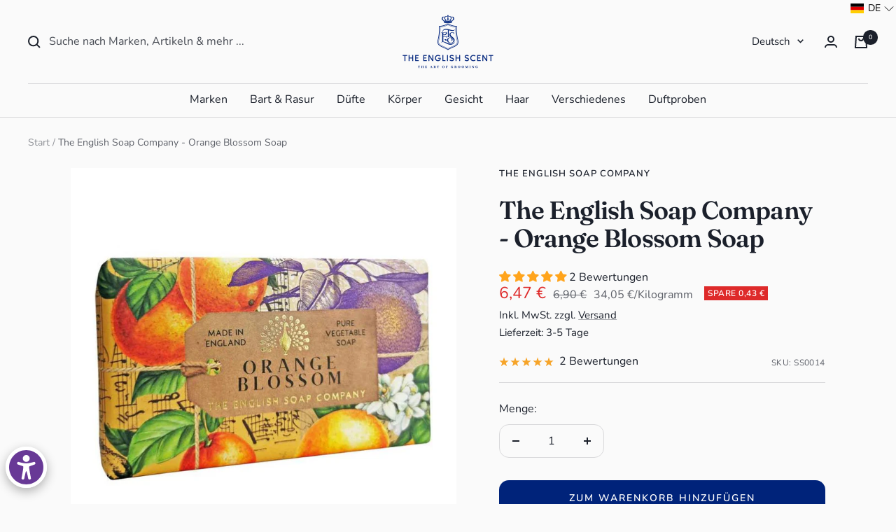

--- FILE ---
content_type: text/javascript; charset=utf-8
request_url: https://english-scent.de/products/the-english-soap-company-orange-blossom-soap-200g.js
body_size: 694
content:
{"id":8195392373037,"title":"The English Soap Company - Orange Blossom Soap","handle":"the-english-soap-company-orange-blossom-soap-200g","description":"\u003cp\u003eEin hochwertiges Stück Seife Orangenblütenseife aus der Jubiläumskollektion von The English Soap Company. Diese feuchtigkeitsspendende Sheabutterseife strotzt mit dem Duft von Mandarinen und Vanille. Eine Basis von grünen Hölzern und Amber verleiht dieser Seife einen wunderbar holzigen Duft. Verpackt in einer wunderschön illustrierten, vollständig recycelbaren Verpackung.\u003c\/p\u003e\n\u003cul\u003e\n\u003cli\u003e190g Seifenstück\u003c\/li\u003e\n\u003cli\u003eHergestellt in England\u003c\/li\u003e\n\u003cli\u003eAngereichert mit Sheabutter\u003c\/li\u003e\n\u003cli\u003eVegan freundlich und tierversuchsfrei\u003c\/li\u003e\n\u003cli\u003ePlastikfreie und vollständig recycelbare Verpackung\u003c\/li\u003e\n\u003c\/ul\u003e\n\u003cp\u003e\u003cbr\u003e\u003c\/p\u003e\n\u003cp\u003e \u003c\/p\u003e","published_at":"2023-02-27T12:02:01+01:00","created_at":"2023-02-27T12:02:01+01:00","vendor":"The English Soap Company","type":"Körper \u003e Seifen \u003e The English Soap Company","tags":["Seifen","The English Soap Company"],"price":647,"price_min":647,"price_max":647,"available":true,"price_varies":false,"compare_at_price":690,"compare_at_price_min":690,"compare_at_price_max":690,"compare_at_price_varies":false,"variants":[{"id":44588865159469,"title":"Default Title","option1":"Default Title","option2":null,"option3":null,"sku":"SS0014","requires_shipping":true,"taxable":true,"featured_image":null,"available":true,"name":"The English Soap Company - Orange Blossom Soap","public_title":null,"options":["Default Title"],"price":647,"weight":190,"compare_at_price":690,"inventory_management":"shopify","barcode":"840274005406","unit_price":3405,"unit_price_measurement":{"measured_type":"weight","quantity_value":"190.0","quantity_unit":"g","reference_value":1,"reference_unit":"kg"},"requires_selling_plan":false,"selling_plan_allocations":[]}],"images":["\/\/cdn.shopify.com\/s\/files\/1\/0723\/0793\/3485\/products\/orange_blossom_soap_english_scent.jpg?v=1679590445"],"featured_image":"\/\/cdn.shopify.com\/s\/files\/1\/0723\/0793\/3485\/products\/orange_blossom_soap_english_scent.jpg?v=1679590445","options":[{"name":"Title","position":1,"values":["Default Title"]}],"url":"\/products\/the-english-soap-company-orange-blossom-soap-200g","media":[{"alt":"The English Soap Company Orange Blossom Soap 190g","id":33441174126893,"position":1,"preview_image":{"aspect_ratio":1.0,"height":800,"width":800,"src":"https:\/\/cdn.shopify.com\/s\/files\/1\/0723\/0793\/3485\/products\/orange_blossom_soap_english_scent.jpg?v=1679590445"},"aspect_ratio":1.0,"height":800,"media_type":"image","src":"https:\/\/cdn.shopify.com\/s\/files\/1\/0723\/0793\/3485\/products\/orange_blossom_soap_english_scent.jpg?v=1679590445","width":800}],"requires_selling_plan":false,"selling_plan_groups":[]}